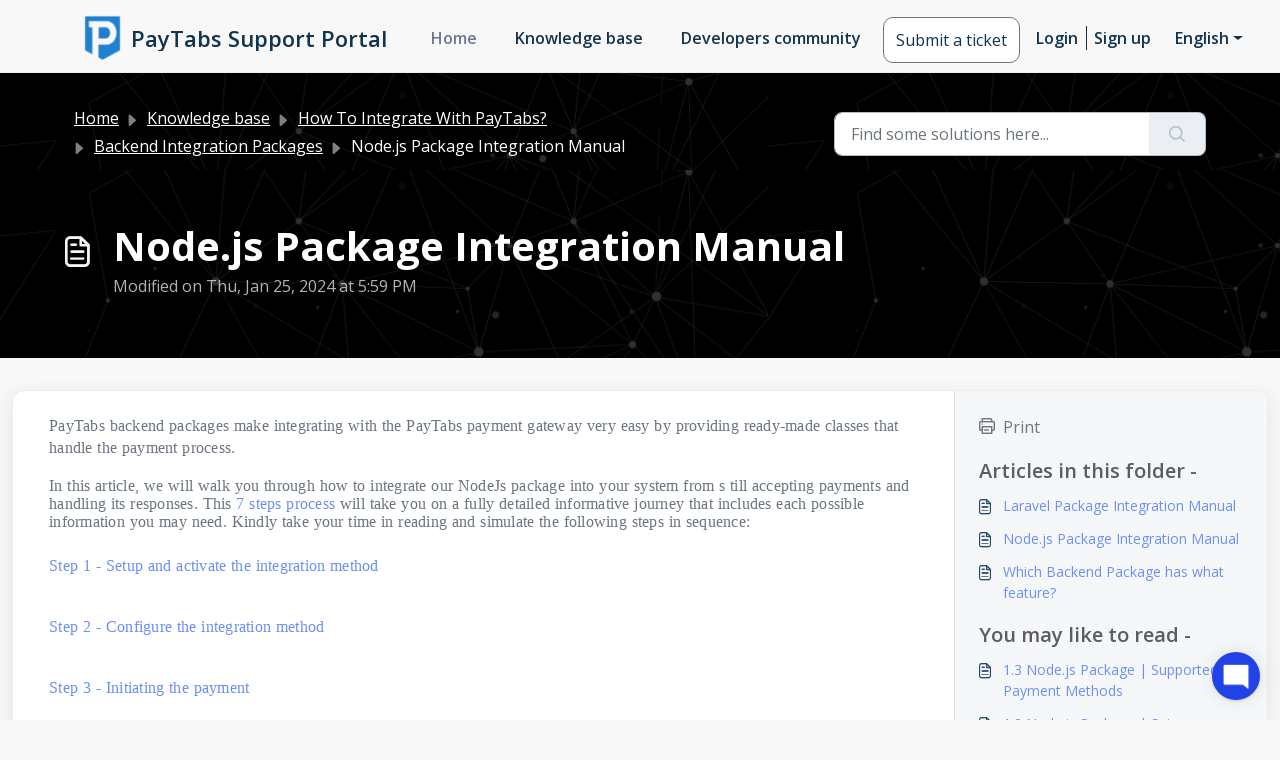

--- FILE ---
content_type: application/javascript
request_url: https://paytabs.com//hostedFiles/freshdesk/custom.js
body_size: 394
content:
function getSearchTerms() {
    const params = new URLSearchParams(window.location.search);
    const termParam = params.get('term');
    return termParam ? termParam.split('+') : [];
}


function highlightTerms(terms) {
    const regex = new RegExp(`(${terms.map(t => t.replace(/[.*+?^${}()|[\]\\]/g, '\\$&')).join('|')})`, 'gi');
    const walker = document.createTreeWalker(document.body, NodeFilter.SHOW_TEXT, null, false);

    const nodesToUpdate = [];

    while (walker.nextNode()) {
        const node = walker.currentNode;
        if (
            node.nodeValue.trim() !== '' &&
            node.parentNode &&
            !['SCRIPT', 'STYLE', 'NOSCRIPT', 'IFRAME'].includes(node.parentNode.nodeName)
        ) {
            if (regex.test(node.nodeValue)) {
                nodesToUpdate.push(node);
            }
        }
    }

    nodesToUpdate.forEach(node => {
        const span = document.createElement('span');
        span.innerHTML = node.nodeValue.replace(regex, '<span class="highlight">$1</span>');
        node.parentNode.replaceChild(span, node);
    });
}


// Run on page load
document.addEventListener('DOMContentLoaded', () => {
    const terms = getSearchTerms();
    if (terms.length > 0) {
        highlightTerms(terms);
    }
});

--- FILE ---
content_type: application/javascript
request_url: https://site.paytabs.com/hostedFiles/freshdesk/marketing.js
body_size: 287
content:
function replaceTextOnPage() {
  const elements = document.getElementsByTagName('*');

  for (let i = 0; i < elements.length; i++) {
    const element = elements[i];
    
    if(elements.tagName != 'CODE')
    for (let j = 0; j < element.childNodes.length; j++) {
      const node = element.childNodes[j];

      if (node.nodeType === 3) {
        const text = node.nodeValue;
        const replacedText = text.replaceAll(/Paytabs|Pay tabs|paylink|pay link|paytabs_pt2|run on the ground with your business/gi, function (x) {
           switch(x.toLowerCase()){              
               case "paytabs":
                 return "PayTabs";
                 break;
                 
                 case "pay tabs":
                 return "PayTabs";
                 break;
                 
                 case "paylink":
                 return "PayLink";
                 break;
                 
                 case "pay link":
                 return "PayLink";
                 break;       
                 
                 case "run on the ground with your business":
                 return "hit the ground running with your business";
                 break;
             }
          	 return x;
		});
        
        const replacedTextExceptions = replacedText.replaceAll(/Paytabs_pt2|paytabs_pt2|PayTabscom|Laravel_PayTabs|tag=PayTabs/gi, function (x) {
           switch(x.toLowerCase()){              
               case "paytabs_pt2":
                 return "paytabs_pt2";
                 break;   
               case "paytabscom":
                 return "Paytabscom";
                 break;
               case "laravel_paytabs":
                 return "Laravel_paytabs";
                 break;
               case "tag=paytabs":
                 return "tag=paytabs";
                 break;
             }
          	 return x;
		});
        if (replacedTextExceptions !== text) {
          element.replaceChild(document.createTextNode(replacedTextExceptions), node);
        }
      }
    }
  }
}
replaceTextOnPage();

--- FILE ---
content_type: application/javascript
request_url: https://site.paytabs.com/hostedFiles/freshdesk/redirectionTech.js
body_size: 5903
content:
// this function is responsible for redirecting the artilce to another url
function redirectTo3rdParty(){
    let elements = document.getElementsByTagName("address");
    for (let i = 0; i < elements.length; i++) {
        let element = elements[i];
        if (element.id == "redirect"){
            let text = element.textContent;
            console.log(text);
            //window.location.href = text;
        }
    }
}
//redirectTo3rdParty();

function redirectIfFound(){
    let domain = "https://docs.paytabs.com/";
    let enabled = true;

    let id = getCurrentArticleID();
    if (enabled){
        let path = dataFinder(id);
        if (path != false){
            window.location.href = domain+path;
        }
    }
}

function getCurrentArticleID(){
    let url = window.location.href.split('articles/')[1];
    if(typeof url == 'undefined'){
        url = window.location.href.split('folders/')[1];
    }
    let id = url.split('-')[0]
    return id;
}

function dataFinder(id){

    let data = [];


    ///////////////////////////////////////////////////////////////////////////////////////
    // <hosted_manual>

    data["60000856996"] =
        [
            "The Hosted Payment Page APIs Integration Manual",
            true,
            "PT2-API-Endpoints/Integration-Types-Manuals/Hosted-Payment-Page/HPP-Landing-Page/"
        ];

    data["60000978871"] =
        [
            "Step 1 - Hosted Payment Page APIs | Setup and activate the integration method",
            true,
            "PT2-API-Endpoints/Integration-Types-Manuals/Hosted-Payment-Page/HPP-Step-1-Setup-and-Activate-Integration-Method/HPP-Step-1-Landing"
        ];

    data["60000818134"] =
        [
            "1.1 Hosted Payment Page APIs | Get to know more about the PCI requirements",
            true,
            "PT2-API-Endpoints/Integration-Types-Manuals/Hosted-Payment-Page/HPP-Step-1-Setup-and-Activate-Integration-Method/Get%20to%20know%20more%20about%20the%20PCI%20requirements"
        ];

    data["60000818135"] = [
        "1.2 Hosted Payment Page APIs | System Requirements",
        true,
        "PT2-API-Endpoints/Integration-Types-Manuals/Hosted-Payment-Page/HPP-Step-1-Setup-and-Activate-Integration-Method/System%20Requirements"
    ];

    data["60000818136"] = [
        "1.3 Hosted Payment Page APIs | Setup, Activate and Upgrade the integration method",
        true,
        "PT2-API-Endpoints/Integration-Types-Manuals/Hosted-Payment-Page/HPP-Step-1-Setup-and-Activate-Integration-Method/Setup,%20Activate%20and%20Upgrade%20the%20integration%20method"
    ];

    data["60000805344"] = [
        "1.4 Hosted Payment Page APIs | Supported Payment Methods",
        true,
        "PT2-API-Endpoints/Integration-Types-Manuals/Hosted-Payment-Page/HPP-Supported-Features-&-Payment-Methods/HPP-Supported-Payment-Methods/HPP-Supported-Payment-Methods-Landing"
    ];

    data["60000978872"] = [
        "Step 2 - Hosted Payment Page APIs | Configure the integration method",
        true,
        "PT2-API-Endpoints/Integration-Types-Manuals/Hosted-Payment-Page/HPP-Step-2-Configure-Integration-Method/HPP-Step-2-Landing"
    ];

    data["60000978873"] = [
        "Step 3 - Hosted Payment Page APIs | Initiating the payment",
        true,
        "PT2-API-Endpoints/Integration-Types-Manuals/Hosted-Payment-Page/HPP-Step-3-Initiating-Payment/HPP-Step-3-Landing"
    ];

    data["60000805342"] = [
        "3.1 Hosted Payment Page APIs | Payment Workflow",
        true,
        "PT2-API-Endpoints/Integration-Types-Manuals/Hosted-Payment-Page/HPP-Step-3-Initiating-Payment/HPP-Payment-Workflow"
    ];

    data["60000818182"] = [
        "3.2 PT2 API Endpoints | Initiating the Payment Request",
        true,
        "PT2-API-Endpoints/Integration-Types-Manuals/Hosted-Payment-Page/HPP-Step-3-Initiating-Payment/HPP-Initiating-Payment"
    ];

    data["60000709777"] = [
        "3.2 Hosted Payment Page APIs | Initiating the payment",
        true,
        "PT2-API-Endpoints/Integration-Types-Manuals/Hosted-Payment-Page/HPP-Step-3-Initiating-Payment/HPP-Initiating-Payment"
    ];

    data["60000992876"] = [
        "3.2.1 Hosted Payment Page APIs | Initiating the payment",
        true,
        "PT2-API-Endpoints/Integration-Types-Manuals/Hosted-Payment-Page/HPP-Step-3-Initiating-Payment/HPP-Initiating-Payment"
    ];

    data["60000905805"] = [
        "3.2.2 Hosted Payment Page APIs | APMs	",
        false,
        ""
    ];

    data["60000905806"] = [
        "3.2.1.1 Hosted Payment Page APIs | APMs | Apple Pay	",
        false,
        ""
    ];

    data["60000905813"] = [
        "3.2.1.1.1 Hosted Payment Page APIs | APMs | Apple Pay payment method	",
        false,
        ""
    ];

    data["60000761055"] = [
        "3.2.1.1.2 Hosted Payment Page APIs | APMs | Apple Pay | Apple Pay Direct Payment Request",
        true,
        "PT2-API-Endpoints/Integration-Types-Manuals/Direct-Payment-Methods/applepay"
    ];

    data["60000907364"] = [
        "3.2.1.2 Hosted Payment Page APIs | APMs | kNET	",
        false,
        ""
    ];

    data["60000907367"] = [
        "3.2.1.3 Hosted Payment Page APIs | APMs | OmanNet	",
        false,
        ""
    ];

    data["60000904284"] = [
        "3.2.1.4 Hosted Payment Page APIs | APMs | ValU | ValU Direct Payment Request	",
        false,
        ""
    ];

    data["60000711434"] = [
        "PT2 API | Payment Methods | APMs | Aman | Aman Direct Payment Request",
        false,
        ""
    ];

    data["60000808895"] = [
        "3.3 Hosted Payment Page APIs | Token Based Transactions",
        true,
        "PT2-API-Endpoints/Token-Based-Transactions/Token-Based-Transactions-Landing"
    ];

    data["60000808904"] = [
        "3.3.1 Hosted Payment Page APIs | Token Based Transactions | Creating The Token",
        true,
        "PT2-API-Endpoints/Token-Based-Transactions/Token-Based-Transactions-Landing#step-one-creating-the-token"
    ];

    data["60000808906"] = [
        "3.3.2 Hosted Payment Page APIs | Token Based Transactions | Token Status Query",
        true,
        "PT2-API-Endpoints/Token-Based-Transactions/Token-Based-Transactions-Landing#get-token-status"
    ];

    data["60000808918"] = [
        "3.3.3 Hosted Payment Page APIs | Token Based Transactions | Delete/Revoke a Token",
        true,
        "PT2-API-Endpoints/Token-Based-Transactions/Token-Based-Transactions-Landing#deleterevoke-tokens"
    ];

    data["60000709842"] = [
        "3.3.4 Hosted Payment Page APIs | Token Based Transactions | Recurring Payments",
        true,
        "PT2-API-Endpoints/Token-Based-Transactions/Step-2-Using-Token/Token-Based-Transactions-Recurring"
    ];

    data["60000760963"] = [
        "3.3.5 Hosted Payment Page APIs | Token Based Transactions | Payment Page with Saved Card Token (CVV required)",
        true,
        "PT2-API-Endpoints/Token-Based-Transactions/Token-Based-Transactions-CVV-Only"
    ];

    data["60001245445"] = [
        "3.4 Hosted Payment Page APIs | Initiate Agreement Payments (Repeat Billing)",
        true,
        "PT2-API-Endpoints/Repeat-Billing/Step-2-Initiating-Agreements-Requests/Step-2-Initiating-Repeat-Billing-Request-Landing"
    ];

    data["60000978874"] = [
        "Step 4 - Hosted Payment Page APIs | Accepting the payment",
        true,
        "PT2-API-Endpoints/Integration-Types-Manuals/Hosted-Payment-Page/HPP-Step-4-Accepting-the-payment/HPP-Step-4-Landing"
    ];

    data["60000978876"] = [
        "Step 5 - Hosted Payment Page APIs | Handle the payment response",
        true,
        "PT2-API-Endpoints/Integration-Types-Manuals/Hosted-Payment-Page/HPP-Step-5-handle-the-payment-response/HPP-Step-5-Landing"
    ];

    data["60000812281"] = [
        "5.1 Hosted Payment Page APIs | Handle the Payment Response | The Return URL Response",
        true,
        "PT2-API-Endpoints/Integration-Types-Manuals/Hosted-Payment-Page/HPP-Step-5-handle-the-payment-response/return_url"
    ];

    data["60000978877"] = [
        "Step 6 - Hosted Payment Page APIs | Handle the post-payment responses (notifications)",
        true,
        "PT2-API-Endpoints/Integration-Types-Manuals/Hosted-Payment-Page/HPP-Step-6-Handle-post-payment-responses/HPP-Step-Six-Landing"
    ];

    data["60000978878"] = [
        "Step 7 - Hosted Payment Page APIs | Manage Transactions",
        true,
        "PT2-API-Endpoints/Integration-Types-Manuals/Hosted-Payment-Page/HPP-Step-7-Manage-Transactions/HPP-Step-7-Landing"
    ];

    data["60000806381"] = [
        "7.1 Hosted Payment Page APIs | Query Transaction",
        true,
        "PT2-API-Endpoints/Integration-Types-Manuals/Hosted-Payment-Page/HPP-Step-7-Manage-Transactions/HPP-Step-7-Query-Transaction"
    ];

    data["60000807019"] = [
        "7.2 Hosted Payment Page APIs | Capture Transaction",
        true,
        "PT2-API-Endpoints/Integration-Types-Manuals/Hosted-Payment-Page/HPP-Step-7-Manage-Transactions/HPP-Step-7-Capture-Transaction"
    ];

    data["60000807023"] = [
        "7.3 Hosted Payment Page APIs | Void Transaction",
        true,
        "PT2-API-Endpoints/Integration-Types-Manuals/Hosted-Payment-Page/HPP-Step-7-Manage-Transactions/HPP-Step-7-Void-Transaction"
    ];

    data["60000807026"] = [
        "7.4 Hosted Payment Page APIs | Refund Transaction",
        true,
        "PT2-API-Endpoints/Integration-Types-Manuals/Hosted-Payment-Page/HPP-Step-7-Manage-Transactions/HPP-Step-7-Refund-Transaction"
    ];
    // </hosted_manual>
    ///////////////////////////////////////////////////////////////////////////////////////

    ///////////////////////////////////////////////////////////////////////////////////////
    // <invoice_manual>
    data["60000857007"] = [
        "The Invoices APIs Integration Manual",
        true,
        "PT2-API-Endpoints/Integration-Types-Manuals/Invoices-APIs/Invoices-Landing-Page"
    ];

    data["60000978895"] = [
        "Step 1 - Invoices APIs | Setup and activate the integration method",
        true,
        "PT2-API-Endpoints/Integration-Types-Manuals/Invoices-APIs/Invoices-Step-1-Setup-and-Activate-Integration-Method/Invoices-Step-1-Landing"
    ];

    data["60000805343"] = [
        "1.1 Invoices APIs | Get to know more about the PCI requirements",
        true,
        "PT2-API-Endpoints/Integration-Types-Manuals/Invoices-APIs/Invoices-Step-1-Setup-and-Activate-Integration-Method/Get%20to%20know%20more%20about%20the%20PCI%20requirements"
    ];

    data["60000980503"] = [
        "1.2 Invoices APIs | System Requirements",
        true,
        "PT2-API-Endpoints/Integration-Types-Manuals/Invoices-APIs/Invoices-Step-1-Setup-and-Activate-Integration-Method/System%20Requirements"
    ];

    data["60000986014"] = [
        "1.3 Invoices APIs | Setup, Activate and Upgrade the integration method",
        true,
        "PT2-API-Endpoints/Integration-Types-Manuals/Invoices-APIs/Invoices-Step-1-Setup-and-Activate-Integration-Method/Setup,%20Activate%20and%20Upgrade%20the%20integration%20method"
    ];

    data["60000986011"] = [
        "1.4 Invoices APIs | Supported Payment Methods",
        true,
        "PT2-API-Endpoints/Integration-Types-Manuals/Invoices-APIs/Invoices-Supported-Features-&-Payment-Methods/Invoices-Supported-Payment-Methods/Invoices-Supported-Payment-Methods-Landing"
    ];

    data["60000978896"] = [
        "Step 2 - Invoices APIs | Configure the integration method",
        true,
        "PT2-API-Endpoints/Integration-Types-Manuals/Invoices-APIs/Invoices-Step-2-Configure-Integration-Method/Invoices-Step-2-Landing"
    ];

    data["60000978897"] = [
        "Step 3 - Invoices APIs | Initiating the payment",
        true,
        "PT2-API-Endpoints/Integration-Types-Manuals/Invoices-APIs/Invoices-Step-3-Initiating-Payment/Invoices-Step-3-Landing"
    ];

    data["60000818164"] = [
        "3.1 Invoices APIs | Payment Workflow",
        true,
        "PT2-API-Endpoints/Integration-Types-Manuals/Invoices-APIs/Invoices-Step-3-Initiating-Payment/Invoices-Payment-Workflow"
    ];

    data["60000710956"] = [
        "3.2 Invoices APIs | Initiating the Payment Request",
        true,
        "PT2-API-Endpoints/Integration-Types-Manuals/Invoices-APIs/Invoices-Step-3-Initiating-Payment/Invoices-Initiating-Payment"
    ];

    data["60000929702"] = [
        "3.2.1 Invoices APIs | Initiating/Creating the Invoice Payment Request (via Invoice Endpoint)",
        true,
        "PT2-API-Endpoints/Integration-Types-Manuals/Invoices-APIs/Invoices-Step-3-Initiating-Payment/Invoices-Initiating-Payment#initiating-an-invoice-via-invoice-endpoint"
    ];

    data["60000929703"] = [
        "3.2.2 Invoices APIs | Initiating/Creating the Invoice Payment Request (via Payment Endpoint)",
        true,
        "PT2-API-Endpoints/Integration-Types-Manuals/Invoices-APIs/Invoices-Step-3-Initiating-Payment/Invoices-Initiating-Payment#initiating-an-invoice-via-payment-endpoint"
    ];

    data["60000902481"] = [
        "3.2.3 Invoices APIs | Initiating the Payment Request | Download Invoice PDF",
        true,
        "PT2-API-Endpoints/Integration-Types-Manuals/Invoices-APIs/Invoices-Step-7-Manage-Transactions/Invoices-Step-7-Downloading-Invoice"
    ];

    data["60000806343"] = [
        "3.2.4 Invoices APIs | Initiating the Payment Request | Send Invoice via SMS",
        false,
        ""
    ];

    data["60000992812"] = [
        "3.2.5 Invoices APIs | Initiating the Payment Request | Send Invoice via Email",
        false,
        ""
    ];

    data["60000992870"] = [
        "3.2.6 Invoices APIs | User defined parameters",
        false,
        ""
    ];

    data["60000980506"] = [
        "3.3 Invoices APIs | Token Based Transactions",
        true,
        "PT2-API-Endpoints/Token-Based-Transactions/Token-Based-Transactions-Landing"
    ];

    data["60000980509"] = [
        "3.3.1 Invoices APIs | Token Based Transactions | Creating The Token",
        true,
        "PT2-API-Endpoints/Token-Based-Transactions/Token-Based-Transactions-Landing#step-one-creating-the-token"
    ];

    data["60000980512"] = [
        "3.3.2 Invoices APIs | Token Based Transactions | Token Status Query",
        true,
        "PT2-API-Endpoints/Token-Based-Transactions/Token-Based-Transactions-Landing#get-token-status"
    ];

    data["60000980515"] = [
        "3.3.3 Invoices APIs | Token Based Transactions | Delete/Revoke a Token",
        true,
        "PT2-API-Endpoints/Token-Based-Transactions/Token-Based-Transactions-Landing#deleterevoke-tokens"
    ];

    data["60000980518"] = [
        "3.3.4 Invoices APIs | Token Based Transactions | Recurring Payments",
        true,
        "PT2-API-Endpoints/Token-Based-Transactions/Token-Based-Transactions-Recurring"
    ];

    data["60000980521"] = [
        "3.3.5 Invoices APIs | Token Based Transactions | Payment Page with Saved Card Token (CVV required)",
        true,
        "PT2-API-Endpoints/Token-Based-Transactions/Token-Based-Transactions-CVV-Only"
    ];

    data["60000978898"] = [
        "Step 4 - Invoices APIs | Accepting the payment",
        true,
        "PT2-API-Endpoints/Integration-Types-Manuals/Invoices-APIs/Invoices-Step-4-Accepting-the-payment/Invoices-Step-4-Landing"
    ];

    data["60000978899"] = [
        "Step 5 - Invoices APIs | Handle the payment response",
        true,
        "PT2-API-Endpoints/Integration-Types-Manuals/Invoices-APIs/Invoices-Step-5-handle-the-payment-response/Inovices-Step-5-Landing"
    ];

    data["60000978900"] = [
        "Step 6 - Invoices APIs | Handle the post-payment responses (notifications)",
        true,
        "PT2-API-Endpoints/Integration-Types-Manuals/Invoices-APIs/Invoices-Step-6-Handle-post-payment-responses/Invoices-Step-6-Landing"
    ];

    data["60000978901"] = [
        "Step 7 - Invoices APIs | Manage Transactions",
        true,
        "PT2-API-Endpoints/Integration-Types-Manuals/Invoices-APIs/Invoices-Step-7-Manage-Transactions/Invoices-Step-7-Landing"
    ];

    data["60000980524"] = [
        "7.1 Invoices APIs | Query Transaction",
        true,
        "PT2-API-Endpoints/Integration-Types-Manuals/Invoices-APIs/Invoices-Step-7-Manage-Transactions/Invoices-Step-7-Query-Transaction"
    ];

    data["60000980527"] = [
        "7.2 Invoices APIs | Capture Transaction",
        true,
        "PT2-API-Endpoints/Integration-Types-Manuals/Invoices-APIs/Invoices-Step-7-Manage-Transactions/Invoices-Step-7-Capture-Transaction"
    ];

    data["60000980529"] = [
        "7.3 Invoices APIs | Void Transaction",
        true,
        "PT2-API-Endpoints/Integration-Types-Manuals/Invoices-APIs/Invoices-Step-7-Manage-Transactions/Invoices-Step-7-Void-Transaction"
    ];

    data["60000980531"] = [
        "7.4 Invoices APIs | Refund Transaction",
        true,
        "PT2-API-Endpoints/Integration-Types-Manuals/Invoices-APIs/Invoices-Step-7-Manage-Transactions/Invoices-Step-7-Refund-Transaction"
    ];

    data["60000806320"] = [
        "7.5 Invoices APIs | Query Invoice Status",
        true,
        "PT2-API-Endpoints/Integration-Types-Manuals/Invoices-APIs/Invoices-Step-7-Manage-Transactions/Invoices-Step-7-Invoice-status"
    ];

    data["60000806326"] = [
        "7.6 Invoices APIs | Cancel Invoice",
        true,
        "PT2-API-Endpoints/Integration-Types-Manuals/Invoices-APIs/Invoices-Step-7-Manage-Transactions/Invoices-Step-7-Cancel-Invoice"
    ];
    // </invoice_manual>
    ///////////////////////////////////////////////////////////////////////////////////////

    ///////////////////////////////////////////////////////////////////////////////////////
    // <managed_manual>

    data["60000857000"] =
        [
            "The Managed Form APIs Integration Manual",
            true,
            "PT2-API-Endpoints/Integration-Types-Manuals/Managed-Form/Managed-Form-Landing-Page"
        ];

    data["60000978879"] =
        [
            "Step 1 - Managed Form APIs | Setup and activate the integration method",
            true,
            "PT2-API-Endpoints/Integration-Types-Manuals/Managed-Form/Managed-Form-Step-1-Setup-and-Activate-Integration-Method/Managed-Form-Step-One-Landing"
        ];

    data["60000808901"] =
        [
            "1.1 Managed Form APIs |  Get to know more about the PCI requirements",
            true,
            "PT2-API-Endpoints/Integration-Types-Manuals/Managed-Form/Managed-Form-Step-1-Setup-and-Activate-Integration-Method/Get%20to%20know%20more%20about%20the%20PCI%20requirements"
        ];

    data["60000980501"] =
        [
            "1.2 Managed Form APIs | System Requirements",
            true,
            "PT2-API-Endpoints/Integration-Types-Manuals/Managed-Form/Managed-Form-Step-1-Setup-and-Activate-Integration-Method/System%20Requirements"
        ];

    data["60000818158"] =
        [
            "1.3 Managed Form APIs | Setup, Activate and Upgrade the integration method",
            true,
            "PT2-API-Endpoints/Integration-Types-Manuals/Managed-Form/Managed-Form-Step-1-Setup-and-Activate-Integration-Method/Setup,%20Activate%20and%20Upgrade%20the%20integration%20method"
        ];

    data["60000986012"] =
        [
            "1.4 Managed Form APIs | Supported Payment Methods",
            true,
            "PT2-API-Endpoints/Integration-Types-Manuals/Managed-Form/Managed-Form-Step-1-Setup-and-Activate-Integration-Method/Setup,%20Activate%20and%20Upgrade%20the%20integration%20method"
        ];

    data["60000978880"] =
        [
            "Step 2 - Managed Form APIs | Configure the integration method",
            true,
            "PT2-API-Endpoints/Integration-Types-Manuals/Managed-Form/Managed-Form-Step-3-Initiating-Payment/Managed-Form-Step-Three-Initiating-Payment-Landing"
        ];

    data["60000978882"] =
        [
            "Step 3 - Managed Form APIs | Initiating the payment",
            true,
            "PT2-API-Endpoints/Integration-Types-Manuals/Managed-Form/Managed-Form-Step-3-Initiating-Payment/Managed-Form-Payment-Workflow"
        ];

    data["60000808898"] =
        [
            "3.1 Managed Form APIs | Payment Workflow",
            true,
            "PT2-API-Endpoints/Integration-Types-Manuals/Managed-Form/Managed-Form-Step-3-Initiating-Payment/Managed-Form-Initiating-Payment"
        ];

    data["60000709778"] =
        [
            "3.2 Managed Form APIs | Initiating the Payment Request",
            true,
            "PT2-API-Endpoints/Integration-Types-Manuals/Managed-Form/Managed-Form-Step-3-Initiating-Payment/Managed-Form-Initiating-Payment"
        ];

    data["60000809550"] =
        [
            "3.2.1 Managed Form APIs | Initiating the Payment Request | Frontend Side",
            true,
            "PT2-API-Endpoints/Integration-Types-Manuals/Managed-Form/Managed-Form-Step-3-Initiating-Payment/Managed-Form-Initiating-Payment"
        ];

    data["60000808913"] =
        [
            "3.2.2 Managed Form APIs | Initiating the Payment Request | Backend Side",
            true,
            "PT2-API-Endpoints/Integration-Types-Manuals/Managed-Form/Managed-Form-Step-3-Initiating-Payment/Managed-Form-Initiating-Payment"
        ];

    data["60000980504"] =
        [
            "3.3 Managed Form APIs | Token Based Transactions",
            true,
            "PT2-API-Endpoints/Token-Based-Transactions/Token-Based-Transactions-Landing"
        ];

    data["60000980507"] =
        [
            "3.3.1 Managed Form APIs | Token Based Transactions | Creating The Token",
            true,
            "PT2-API-Endpoints/Token-Based-Transactions/Step-1-Creating-Token/Step-1-Create-Token-Landing"
        ];

    data["60000980510"] =
        [
            "3.3.2 Managed Form APIs | Token Based Transactions | Token Status Query",
            true,
            "PT2-API-Endpoints/Token-Based-Transactions/Step-3-Managing-Token/Token-Based-Transactions-Get-Status"
        ];

    data["60000980513"] =
        [
            "3.3.3 Managed Form APIs | Token Based Transactions | Delete/Revoke a Token",
            true,
            "PT2-API-Endpoints/Token-Based-Transactions/Step-3-Managing-Token/Token-Based-Transactions-Delete-Token"
        ];

    data["60000980516"] =
        [
            "3.3.4 Managed Form APIs | Token Based Transactions | Recurring Payments",
            true,
            "PT2-API-Endpoints/Token-Based-Transactions/Step-2-Using-Token/Token-Based-Transactions-Recurring"
        ];

    data["60000980519"] =
        [
            "3.3.5 Managed Form APIs | Token Based Transactions | Payment Page with Saved Card Token (CVV required)",
            true,
            "PT2-API-Endpoints/Token-Based-Transactions/Step-2-Using-Token/Token-Based-Transactions-CVV-Only"
        ];

    data["60000978883"] =
        [
            "Step 4 - Managed Form APIs | Accepting the payment",
            true,
            "PT2-API-Endpoints/Integration-Types-Manuals/Managed-Form/Managed-Form-Step-4-Accepting-the-payment/Managed-Form-Step-Four-Landing"
        ];

    data["60000978884"] =
        [
            "Step 5 - Managed Form APIs | Handle the payment response",
            true,
            "PT2-API-Endpoints/Integration-Types-Manuals/Managed-Form/Managed-Form-Step-5-handle-the-payment-response/Managed-Form-Step-5-Landing"
        ];

    data["60000978885"] =
        [
            "Step 6 - Managed Form APIs | Handle the post-payment responses (notifications)",
            true,
            "PT2-API-Endpoints/Integration-Types-Manuals/Managed-Form/Managed-Form-Step-6-Handle-post-payment-responses/Managed-Form-Step-Six-Landing"
        ];

    data["60000978886"] =
        [
            "Step 7 - Managed Form APIs | Manage Transactions",
            true,
            "PT2-API-Endpoints/Integration-Types-Manuals/Managed-Form/Managed-Form-Step-7-Manage-Transactions/Managed-Form-Step-7-Landing"
        ];

    data["60000980522"] =
        [
            "7.1 Managed Form APIs | Query Transaction",
            true,
            "PT2-API-Endpoints/Integration-Types-Manuals/Managed-Form/Managed-Form-Step-7-Manage-Transactions/Managed-Form-Step-7-Query-Transaction"
        ];

    data["60000980525"] =
        [
            "7.2 Managed Form APIs | Capture Transaction",
            true,
            "PT2-API-Endpoints/Integration-Types-Manuals/Managed-Form/Managed-Form-Step-7-Manage-Transactions/Managed-Form-Step-7-Capture-Transaction"
        ];

    data["60000980530"] =
        [
            "7.3 Managed Form APIs | Void Transaction",
            true,
            "PT2-API-Endpoints/Integration-Types-Manuals/Managed-Form/Managed-Form-Step-7-Manage-Transactions/Managed-Form-Step-7-Void-Transaction"
        ];

    data["60000980533"] =
        [
            "7.4 Managed Form APIs | Refund Transaction",
            true,
            "PT2-API-Endpoints/Integration-Types-Manuals/Managed-Form/Managed-Form-Step-7-Manage-Transactions/Managed-Form-Step-7-Refund-Transaction"
        ];


    // </managed_manual>
    ///////////////////////////////////////////////////////////////////////////////////////

    ///////////////////////////////////////////////////////////////////////////////////////
    // <own_manual>


    data["60000856999"] = [
        "The  Own Form APIs Integration Manual",
        true,
        "PT2-API-Endpoints/Integration-Types-Manuals/Own-Form/Own-Form-Landing-Page"
    ];

    data["60000978888"] = [
        "Step 1 - Own Form APIs | Setup and activate the integration method",
        true,
        "PT2-API-Endpoints/Integration-Types-Manuals/Own-Form/Own-Form-Step-1-Setup-and-Activate-Integration-Method/Own-Form-Step-One-Landing"
    ];

    data["60000808897"] = [
        "1.1 Own Form APIs | PCI Requirements",
        true,
        "PT2-API-Endpoints/Integration-Types-Manuals/Own-Form/Own-Form-Step-1-Setup-and-Activate-Integration-Method/Get%20to%20know%20more%20about%20the%20PCI%20requirements"
    ];

    data["60000980502"] = [
        "1.2 Own Form APIs | System Requirements",
        true,
        "PT2-API-Endpoints/Integration-Types-Manuals/Own-Form/Own-Form-Step-1-Setup-and-Activate-Integration-Method/System%20Requirements"
    ];

    data["60000818160"] = [
        "1.3 Own Form APIs | Setup, Activate and Upgrade the integration method",
        true,
        "PT2-API-Endpoints/Integration-Types-Manuals/Own-Form/Own-Form-Step-1-Setup-and-Activate-Integration-Method/Setup,%20Activate%20and%20Upgrade%20the%20integration%20method"
    ];

    data["60000986013"] = [
        "1.4 Own Form APIs | Supported Payment Methods",
        true,
        "PT2-API-Endpoints/Integration-Types-Manuals/Own-Form/Own-Form-Supported-Features-&-Payment-Methods/Own-Form-Supported-Payment-Methods/Own-Form-Supported-Payment-Methods-Landing"
    ];

    data["60000978889"] = [
        "Step 2 - Own Form APIs | Configure the integration method",
        true,
        "PT2-API-Endpoints/Integration-Types-Manuals/Own-Form/Own-Form-Step-2-Configure-Integration-Method/Own-Form-Step-Two-Landing"
    ];

    data["60000978890"] = [
        "Step 3 - Own Form APIs | Initiating the payment",
        true,
        "PT2-API-Endpoints/Integration-Types-Manuals/Own-Form/Own-Form-Step-3-Initiating-Payment/Own-Form-Step-Three-Initiating-Payment-Landing"
    ];

    data["60000808896"] = [
        "3.1 Own Form APIs | Payment Workflow",
        true,
        "PT2-API-Endpoints/Integration-Types-Manuals/Own-Form/Own-Form-Step-3-Initiating-Payment/Own-Form-Payment-Workflow"
    ];

    data["60000709780"] = [
        "3.2 Own Form | Initiating the Payment Request",
        true,
        "PT2-API-Endpoints/Integration-Types-Manuals/Own-Form/Own-Form-Step-3-Initiating-Payment/Own-Form-Initiating-Payment"
    ];

    data["60000980505"] = [
        "3.3 Own Form APIs | Token Based Transactions",
        true,
        "PT2-API-Endpoints/Token-Based-Transactions/Token-Based-Transactions-Landing"
    ];

    data["60000980508"] = [
        "3.3.1 Own Form APIs | Token Based Transactions | Creating The Token",
        true,
        "PT2-API-Endpoints/Token-Based-Transactions/Step-1-Creating-Token/Step-1-Create-Token-Landing"
    ];

    data["60000980511"] = [
        "3.3.2 Own Form APIs | Token Based Transactions | Token Status Query",
        true,
        "PT2-API-Endpoints/Token-Based-Transactions/Step-3-Managing-Token/Token-Based-Transactions-Get-Status"
    ];

    data["60000980514"] = [
        "3.3.3 Own Form APIs | Token Based Transactions | Delete/Revoke a Token",
        true,
        "PT2-API-Endpoints/Token-Based-Transactions/Step-3-Managing-Token/Token-Based-Transactions-Delete-Token"
    ];

    data["60000980517"] = [
        "3.3.4 Own Form APIs | Token Based Transactions | Recurring Payments",
        true,
        "PT2-API-Endpoints/Token-Based-Transactions/Step-2-Using-Token/Token-Based-Transactions-Recurring"
    ];

    data["60000980520"] = [
        "3.3.5 Own Form APIs | Token Based Transactions | Payment Page with Saved Card Token (CVV required)",
        true,
        "PT2-API-Endpoints/Token-Based-Transactions/Step-2-Using-Token/Token-Based-Transactions-CVV-Only"
    ];

    data["60000978891"] = [
        "Step 4 - Own Form APIs | Accepting the payment",
        true,
        "PT2-API-Endpoints/Integration-Types-Manuals/Own-Form/Own-Form-Step-4-Accepting-the-payment/Own-Form-Step-4-Landing"
    ];

    data["60000978892"] = [
        "Step 5 - Own Form APIs | Handle the payment response",
        true,
        "PT2-API-Endpoints/Integration-Types-Manuals/Own-Form/Own-Form-Step-5-handle-the-payment-response/Own-Form-Step-5-Landing"
    ];

    data["60000978893"] = [
        "Step 6 - Own Form APIs | Handle the post-payment responses (notifications)",
        true,
        "PT2-API-Endpoints/Integration-Types-Manuals/Own-Form/Own-Form-Step-6-Handle-post-payment-responses/Own-Form-Step-Six-Landing"
    ];

    data["60000978894"] = [
        "Step 7 - Own Form APIs | Manage Transactions",
        true,
        "PT2-API-Endpoints/Integration-Types-Manuals/Own-Form/Own-Form-Step-7-Manage-Transactions/Own-Form-Step-7-Landing"
    ];

    data["60000980523"] = [
        "7.1 Own Form APIs | Query Transaction",
        true,
        "PT2-API-Endpoints/Integration-Types-Manuals/Own-Form/Own-Form-Step-7-Manage-Transactions/Own-Form-Step-7-Query-Transaction"
    ];

    data["60000980526"] = [
        "7.2 Own Form APIs | Capture Transaction",
        true,
        "PT2-API-Endpoints/Integration-Types-Manuals/Own-Form/Own-Form-Step-7-Manage-Transactions/Own-Form-Step-7-Capture-Transaction"
    ];

    data["60000980528"] = [
        "7.3 Own Form APIs | Void Transaction",
        true,
        "PT2-API-Endpoints/Integration-Types-Manuals/Own-Form/Own-Form-Step-7-Manage-Transactions/Own-Form-Step-7-Void-Transaction"
    ];

    data["60000980532"] = [
        "7.4 Own Form APIs | Refund Transaction",
        true,
        "PT2-API-Endpoints/Integration-Types-Manuals/Own-Form/Own-Form-Step-7-Manage-Transactions/Own-Form-Step-7-Refund-Transaction"
    ];

    // </own_manual>
    ///////////////////////////////////////////////////////////////////////////////////////

    ///////////////////////////////////////////////////////////////////////////////////////
    // <parameters>

    data["60000492856"] = [
        "PT2 API Endpoints | Request Parameters",
        true,
        "PT2-API-Endpoints/Integration-Types-Manuals/Request-Response-Parameters/"
    ];

    data["60000492863"] = [
        "PT2 API Endpoints | Request Parameters",
        true,
        "PT2-API-Endpoints/Integration-Types-Manuals/Request-Response-Parameters/"
    ];

    data["60000719196"] = [
        "Request/Response Payload's Parameters Walkthrough",
        true,
        "PT2-API-Endpoints/Integration-Types-Manuals/Request-Response-Parameters"
    ];

    data["60000818149"] = [
        "Request/Response Parameters | Profile ID (profile_id)",
        true,
        "PT2-API-Endpoints/Integration-Types-Manuals/Request-Response-Parameters/Request-Response-Profile-Id"
    ];

    data["60000711286"] = [
        "Request Parameters | The Donation Mode (donation_mode | cart_min | cart_max)",
        true,
        "PT2-API-Endpoints/Integration-Types-Manuals/Request-Response-Parameters/Request-Response-Donation"
    ];

    data["60000818151"] = [
        "Request/Response Parameters  | Transaction Class (tran_class)",
        true,
        "PT2-API-Endpoints/Integration-Types-Manuals/Request-Response-Parameters/Request-Response-transaction-class"
    ];

    data["60000818150"] = [
        "Request/Response Parameters  | Transaction Type (tran_type)",
        true,
        "PT2-API-Endpoints/Integration-Types-Manuals/Request-Response-Parameters/Request-Response-transaction-type"
    ];

    data["60000818152"] = [
        "Request/Response Parameters  | Cart ID (cart_id)",
        true,
        "PT2-API-Endpoints/Integration-Types-Manuals/Request-Response-Parameters/Request-Response-cart-ID"
    ];

    data["60000818153"] = [
        "Request/Response Parameters  | Cart Description (cart_description)",
        true,
        "PT2-API-Endpoints/Integration-Types-Manuals/Request-Response-Parameters/Request-Response-cart-description"
    ];

    data["60000818155"] = [
        "Request/Response Parameters | Cart Currency (cart_currency)",
        true,
        "PT2-API-Endpoints/Integration-Types-Manuals/Request-Response-Parameters/Request-Response-cart-currency"
    ];

    data["60000818154"] = [
        "Request/Response Parameters  | Cart Amount (cart_amount)",
        true,
        "PT2-API-Endpoints/Integration-Types-Manuals/Request-Response-Parameters/Request-Response-cart-amount"
    ];

    data["60000803920"] = [
        "Request Parameters | The Framed Mode (framed | framed_return_top | framed_return_parent | framed_message_target)",
        true,
        "PT2-API-Endpoints/Integration-Types-Manuals/Request-Response-Parameters/Request-Response-Framed"
    ];

    data["60000803996"] = [
        "Request Parameters | Card Filter (card_filter | card_filter_title)",
        true,
        "PT2-API-Endpoints/Integration-Types-Manuals/Request-Response-Parameters/Request-Response-Card-Filter"
    ];

    data["60000803084"] = [
        "Request Parameters | Payment Page Language (paypage_lang)	",
        false,
        ""
    ];

    data["60000804675"] = [
        "Request Parameters | Theme Select (config_id)",
        true,
        "PT2-API-Endpoints/Integration-Types-Manuals/Request-Response-Parameters/Request-Response-Config_Id"
    ];

    data["60000805455"] = [
        "Request Parameters | Payment Methods (payment_methods)",
        true,
        "PT2-API-Endpoints/Integration-Types-Manuals/Request-Response-Parameters/Request-Parameter-Payment-Methods"
    ];

    data["60000805345"] = [
        "Request/Response Parameters | Customer Details (customer_details)",
        true,
        "PT2-API-Endpoints/Integration-Types-Manuals/Request-Response-Parameters/Request-Response-Customer-Details"
    ];

    data["60000805346"] = [
        "Request/Response Parameters | Shipping Details (shipping_details)",
        true,
        "PT2-API-Endpoints/Integration-Types-Manuals/Request-Response-Parameters/Request-Response-Shipping-Details"
    ];

    data["60000709843"] = [
        "Request Parameters | Card Discounts (card_discounts)",
        true,
        "PT2-API-Endpoints/Integration-Types-Manuals/Request-Response-Parameters/Request-Response-Card-Discount"
    ];

    data["60000803800"] = [
        "Request/Response Parameters  | The Return URL (return)",
        true,
        "PT2-API-Endpoints/Integration-Types-Manuals/Request-Response-Parameters/Request-Response-Return"
    ];

    data["60000805347"] = [
        "Request Parameters | Hide Shipping (hide_shipping)",
        true,
        "PT2-API-Endpoints/Integration-Types-Manuals/Request-Response-Parameters/Request-Response-hide-shipping"
    ];

    data["60000709844"] = [
        "Request Parameters | Pre-Defiend/Custom User Parameters (user_defined)",
        true,
        "PT2-API-Endpoints/Integration-Types-Manuals/Request-Response-Parameters/Request-Response-User-Defined"
    ];

    data["60000805341"] = [
        "Request/Response Parameters | The Callback URL (callback)",
        true,
        "PT2-API-Endpoints/Integration-Types-Manuals/Request-Response-Parameters/Request-Response-Callback"
    ];

    data["60000818169"] = [
        "Request Parameters  | invoice (invoice)",
        true,
        "PT2-API-Endpoints/Integration-Types-Manuals/Request-Response-Parameters/Request-Response-Invoice"
    ];

    data["60000818170"] = [
        "Request Parameters | Card Details (card_details)",
        true,
        "PT2-API-Endpoints/Integration-Types-Manuals/Request-Response-Parameters/Request-Parameter-Card-Details"
    ];

    data["60000818174"] = [
        "Request Parameters  | Tokenization (tokenise)",
        true,
        "PT2-API-Endpoints/Integration-Types-Manuals/Request-Response-Parameters/Request-Response-Tokenise"
    ];

    data["60000818176"] = [
        "Request Parameters  | Token (token)",
        true,
        "PT2-API-Endpoints/Integration-Types-Manuals/Request-Response-Parameters/Request-Response-Tokenise"
    ];

    data["60000818178"] = [
        "Request Parameters  | Payment Token (payment_token)",
        false,
        ""
    ];

    data["60000823437"] = [
        "Request Parameters | Show Save this card (show_save_card)",
        false,
        ""
    ];

    data["60000893901"] = [
        "Request Parameters | The Framed Mode (framed_message_target)",
        true,
        "PT2-API-Endpoints/Integration-Types-Manuals/Request-Response-Parameters/Request-Response-Framed"
    ];

    data["60000904278"] = [
        "Request/Response Parameters | Customer Reference  (customer_ref)",
        false,
        ""
    ];

    data["60000955938"] = [
        "Request Parameters | Alternative Currency (alt_currency)",
        true,
        "PT2-API-Endpoints/Integration-Types-Manuals/Request-Response-Parameters/Request-Response-alt-currency"
    ];

    data["60000815784"] = [
        "Request/Response Parameters | Transaction Reference (tran_ref)",
        true,
        "PT2-API-Endpoints/Integration-Types-Manuals/Request-Response-Parameters/Request-Response-Parameter-Tran-Ref"
    ];

    data["60000812308"] = [
        "Return Response Parameters| Acquirer Message (acquirerMessage)",
        true,
        "PT2-API-Endpoints/Integration-Types-Manuals/Request-Response-Parameters/Return-Response-Parameter-acquirerMessage"
    ];

    data["60000812322"] = [
        "Return Response Parameters | Acquirer Retrieval Reference Number (acquirerRRN)",
        true,
        "PT2-API-Endpoints/Integration-Types-Manuals/Request-Response-Parameters/Return-Response-Parameter-acquirerRRN"
    ];

    data["60000812323"] = [
        "Return Response Parameters | Cart ID (cartId)",
        false,
        ""
    ];

    data["60000812324"] = [
        "Return Response Parameters | Customer Email (customerEmail)",
        false,
        ""
    ];

    data["60000812325"] = [
        "Return Response Parameters | Response Code (respCode)",
        false,
        ""
    ];

    data["60000812326"] = [
        "Return Response Parameters | Response Message (respMessage)",
        true,
        "PT2-API-Endpoints/Integration-Types-Manuals/Request-Response-Parameters/Request-Response-Resp-Message"
    ];

    data["60000812327"] = [
        "Return Response Parameters | Response Status (respStatus)",
        false,
        ""
    ];

    data["60000812328"] = [
        "Return Response Parameters | Signature (signature)",
        false,
        ""
    ];

    data["60000812329"] = [
        "Return Response Parameters | Card Token (token)",
        true,
        "PT2-API-Endpoints/Integration-Types-Manuals/Request-Response-Parameters/Request-Response-Tokenise"
    ];

    data["60000812330"] = [
        "Return Page Response | Transaction Reference (tranRef)",
        false,
        ""
    ];

    data["60000815795"] = [
        "Response Parameters | Transaction Currency (tran_currency)",
        false,
        ""
    ];

    data["60000815794"] = [
        "Response Parameters | Transaction Total (tran_total)",
        false,
        ""
    ];

    data["60000815793"] = [
        "Response Parameters | Payment Result (payment_result)",
        false,
        ""
    ];

    data["60000815792"] = [
        "Response Parameters | Payment Information (payment_info)",
        false,
        ""
    ];

    data["60000815845"] = [
        "Response Parameters | valU (valU)",
        false,
        ""
    ];

    data["60000815846"] = [
        "Response Parameters | Token (token)",
        false,
        ""
    ];

    data["60000815791"] = [
        "Response Parameters | serviceId",
        false,
        ""
    ];

    data["60000815789"] = [
        "Response Parameters | merchantId",
        false,
        ""
    ];

    data["60000815788"] = [
        "Response Parameters | trace (trace)",
        false,
        ""
    ];

    // </parameters>
    ///////////////////////////////////////////////////////////////////////////////////////

    ///////////////////////////////////////////////////////////////////////////////////////
    // <Laravel>

    data["60000814942"] = [
        "The Laravel Package Integration Manual",
        true,
        "Backend-Web-Packages/Laravel/"
    ];

    data["60000814942"] = [
        "Which Backend Package has what feature?",
        true,
        "Backend-Web-Packages/"
    ];

    data["60000710700"] = [
        "Laravel Package Integration Manual",
        true,
        "Backend-Web-Packages/Laravel/"
    ];

    data["60000483919"] = [
        "Backend Integration Packages | Laravel",
        true,
        "Backend-Web-Packages/Laravel/"
    ];

    data["60000777987"] = [
        "Step 1 - Laravel Package | Setup and activate the integration method",
        true,
        "Backend-Web-Packages/Laravel/laravel-Step-1-Setup-and-Activate-Integration-Method/"
    ];

    data["60000777988"] = [
        "1.1 Laravel Package | System Requirements",
        true,
        "Backend-Web-Packages/Laravel/laravel-Step-1-Setup-and-Activate-Integration-Method/system-requirements"
    ];

    data["60000777989"] = [
        "1.2 Laravel Package | Setup, Activate and Upgrade the integration method",
        true,
        "Backend-Web-Packages/Laravel/laravel-Step-1-Setup-and-Activate-Integration-Method/Laravel-Setup-Activate-and-Upgrade-the-integration-method/"
    ];

    data["60000777992"] = [
        "1.2.1 Laravel Package | Setup and Activate the integration method",
        true,
        "Backend-Web-Packages/Laravel/laravel-Step-1-Setup-and-Activate-Integration-Method/Laravel-Setup-Activate-and-Upgrade-the-integration-method/Install-and-activate"
    ];
    
    data["60000778088"] = [
        "1.2.2 Laravel Package | Upgrade the integration method",
        true,
        "Backend-Web-Packages/Laravel/laravel-Step-1-Setup-and-Activate-Integration-Method/Laravel-Setup-Activate-and-Upgrade-the-integration-method/Upgrade-the-package"
    ];

    data["60000778091"] = [
        "1.2.3 Laravel Package | Uninstall the integration method",
        true,
        "Backend-Web-Packages/Laravel/laravel-Step-1-Setup-and-Activate-Integration-Method/Laravel-Setup-Activate-and-Upgrade-the-integration-method/Uninstall-the-package"
    ];

    data["60000778118"] = [
        "1.3 Laravel Package | Supported Payment Methods",
        true,
        "Backend-Web-Packages/Laravel/laravel-Step-1-Setup-and-Activate-Integration-Method/supported-payment-methods"
    ];

    data["60000778144"] = [
        "Step 2 - Laravel Package | Configure the integration method",
        true,
        "Backend-Web-Packages/Laravel/Configure-the-integration-method"
    ];

    data["60000778145"] = [
        "Step 3 - Laravel Package | Initiating the payment",
        true,
        "Backend-Web-Packages/Laravel/Laravel-Step-3-Initiating-the-payment/"
    ];

    data["60000782600"] = [
        "3.1 Laravel Package | Manage the Payment methods",
        true,
        "Backend-Web-Packages/Laravel/Laravel-Step-3-Initiating-the-payment/Initiating-The-Payment/manage-the-payment-methods-sendpaymentcode"
    ];

    data["60000782601"] = [
        "3.2 Laravel Package | Manage the Transaction Type",
        true,
        "Backend-Web-Packages/Laravel/Laravel-Step-3-Initiating-the-payment/Initiating-The-Payment/manage-the-transaction-type-sendtransaction"
    ];

    data["60000782602"] = [
        "3.3 Laravel Package | Manage the Cart Details",
        true,
        "Backend-Web-Packages/Laravel/Laravel-Step-3-Initiating-the-payment/Initiating-The-Payment/manage-the-cart-details-sendcart"
    ];


    data["60000782603"] = [
        "3.4 Laravel Package | Manage Shipping and Billing Details",
        true,
        "Backend-Web-Packages/Laravel/Laravel-Step-3-Initiating-the-payment/Initiating-The-Payment/manage-shipping-and-billing-details"
    ];

    data["60000782605"] = [
        "3.5 Laravel Package | Hide the Shipping Details",
        true,
        "Backend-Web-Packages/Laravel/Laravel-Step-3-Initiating-the-payment/Initiating-The-Payment/hide-the-shipping-details-sendhideshipping"
    ];

    data["60000782606"] = [
        "3.6 Laravel Package | Manage the Return and Callback URLs",
        true,
        "Backend-Web-Packages/Laravel/Laravel-Step-3-Initiating-the-payment/Initiating-The-Payment/manage-the-return-and-callback-urls-sendurls"
    ];

    data["60000782607"] = [
        "3.7 Laravel Package | Manage the Payment Page Display Language",
        true,
        "Backend-Web-Packages/Laravel/Laravel-Step-3-Initiating-the-payment/Initiating-The-Payment/manage-the-payment-page-display-language-sendlanguage"
    ];

    data["60000782608"] = [
        "3.8 Laravel Package | Initiate an iFramed/Embedded Payment Page",
        true,
        "Backend-Web-Packages/Laravel/Laravel-Step-3-Initiating-the-payment/Initiating-The-Payment/initiate-an-iframedembedded-payment-page-sendframed"
    ];

    data["60000890957"] = [
        "3.9 Laravel Package | Sending Customized Parameters (user-defined)",
        true,
        "Backend-Web-Packages/Laravel/Laravel-Step-3-Initiating-the-payment/Initiating-The-Payment/sending-customized-parameters-user-defined"
    ];

    data["60001012630"] = [
        "3.10 Laravel Package | Manage Tokenization",
        true,
        "Backend-Web-Packages/Laravel/Laravel-Step-3-Initiating-the-payment/Initiating-The-Payment/manage-tokenization-sendtokinse"
    ];

    data["60001012631"] = [
        "3.11 Laravel Package | Manage Token",
        true,
        "Backend-Web-Packages/Laravel/Laravel-Step-3-Initiating-the-payment/Initiating-The-Payment/manage-token-based-transactions-sendtoken"
    ];

    data["60000893980"] = [
        "3.12 Laravel Package | Troubleshooting Issues",
        true,
        "Backend-Web-Packages/Laravel/Laravel-Step-3-Initiating-the-payment/Initiating-The-Payment/troubleshooting-issues"
    ];

    data["60000784266"] = [
        "Step 4 - Laravel Package | Accepting the payment",
        true,
        "Backend-Web-Packages/Laravel/accepting-the-payment"
    ];

    data["60000784267"] = [
        "Step 5 - Laravel Package | Handle the payment response",
        true,
        "Backend-Web-Packages/Laravel/Handle-the-payment-response"
    ];

    data["60000784268"] = [
        "Step 6 - Laravel Package | Handle the post-payment responses (notifications)",
        true,
        "Backend-Web-Packages/Laravel/handle-the-post-payment-responses-notifications"
    ];

    data["60000784269"] = [
        "Step 7 - Laravel Package | Manage Transactions",
        true,
        "Backend-Web-Packages/Laravel/laravel-Step-7-Manage-Transactions/"
    ];

    data["60000814950"] = [
        "7.1 Laravel Package | Query Transaction",
        true,
        "Backend-Web-Packages/Laravel/laravel-Step-7-Manage-Transactions/Query-Transaction"
    ];

    data["60000814951"] = [
        "7.2 Laravel Package | Capture Transaction",
        true,
        "Backend-Web-Packages/Laravel/laravel-Step-7-Manage-Transactions/Capture-Transaction"
    ];

    data["60000814952"] = [
        "7.3 Laravel Package | Void Transaction",
        true,
        "Backend-Web-Packages/Laravel/laravel-Step-7-Manage-Transactions/Void-Transaction"
    ];

    data["60000814953"] = [
        "7.4 Laravel Package | Refund Transaction",
        true,
        "Backend-Web-Packages/Laravel/laravel-Step-7-Manage-Transactions/Refund-Transaction"
    ];
    // </Laravel>
    ///////////////////////////////////////////////////////////////////////////////////////

    ///////////////////////////////////////////////////////////////////////////////////////
    // <Node.js>
    data["60000491616"] = [
        "Backend Integration Packages | Node.js",
        true,
        "Backend-Web-Packages/NodeJs/"
    ];

    data["60000818118"] = [
        "The Node.js Package Integration Manual",
        true,
        "Backend-Web-Packages/NodeJs/"
    ];
    
    data["60000798295"] = [
        "Step 1 - Node.js Package | Setup and activate the integration method",
        true,
        "Backend-Web-Packages/NodeJs/NodeJs-Step-1-Setup-and-Activate-Integration-Method/"
    ];

    data["60000798135"] = [
        "1.1 Node.js Package | System Requirements",
        true,
        "Backend-Web-Packages/NodeJs/NodeJs-Step-1-Setup-and-Activate-Integration-Method/system-requirements"
    ];

    data["60000798292"] = [
        "1.2 Node.js Package | Setup, Activate and Upgrade the integration method",
        true,
        "Backend-Web-Packages/NodeJs/NodeJs-Step-1-Setup-and-Activate-Integration-Method/NodeJS-Setup-Activate-and-Upgrade-the-integration-method/"
    ];

    data["60000798134"] = [
        "1.2.1 Node.js Package | Setup and Activate the integration method",
        true,
        "Backend-Web-Packages/NodeJs/NodeJs-Step-1-Setup-and-Activate-Integration-Method/NodeJS-Setup-Activate-and-Upgrade-the-integration-method/Install-and-activate"
    ];

    data["60000798238"] = [
        "1.2.2 Node.js Package | Upgrade the integration method",
        true,
        "Backend-Web-Packages/NodeJs/NodeJs-Step-1-Setup-and-Activate-Integration-Method/NodeJS-Setup-Activate-and-Upgrade-the-integration-method/Upgrade-the-package"
    ];

    data["60000798240"] = [
        "1.2.3 Node.js Package | Uninstall the integration method",
        true,
        "Backend-Web-Packages/NodeJs/NodeJs-Step-1-Setup-and-Activate-Integration-Method/NodeJS-Setup-Activate-and-Upgrade-the-integration-method/Uninstall-the-package"
    ];

    data["60000818119"] = [
        "1.3 Node.js Package | Supported Payment Methods",
        true,
        "Backend-Web-Packages/NodeJs/NodeJs-Step-1-Setup-and-Activate-Integration-Method/supported-payment-methods"
    ];

    data["60000798298"] = [
        "Step 2 - Node.js Package | Configure the integration method",
        true,
        "Backend-Web-Packages/NodeJs/NodeJs-Configure-the-integration-method"
    ];

    data["60000799151"] = [
        "Step 3 - Node.js Package | Initiating the payment",
        true,
        "Backend-Web-Packages/NodeJs/NodeJS-Step-3-Initiating-the-payment/Initiating-The-Payment/"
    ];

    data["60000799155"] = [
        "3.1 Node.js Package | Manage the Payment methods",
        true,
        "Backend-Web-Packages/NodeJs/NodeJS-Step-3-Initiating-the-payment/Initiating-The-Payment/manage-the-payment-methods"
    ];

    data["60000799159"] = [
        "3.2 Node.js Package | Manage Transaction Details",
        true,
        "Backend-Web-Packages/NodeJs/NodeJS-Step-3-Initiating-the-payment/Initiating-The-Payment/manage-the-transaction-type"
    ];

    data["60000799189"] = [
        "3.3 Node.js Package | Manage the Cart Details",
        true,
        "Backend-Web-Packages/NodeJs/NodeJS-Step-3-Initiating-the-payment/Initiating-The-Payment/manage-the-cart-details"
    ];

    data["60000799190"] = [
        "3.4 Node.js Package | Manage Shipping and Billing Details",
        true,
        "Backend-Web-Packages/NodeJs/NodeJS-Step-3-Initiating-the-payment/Initiating-The-Payment/manage-shipping-and-billing-details"
    ];

    data["60000799220"] = [
        "3.5 Node.js Package | Manage the Return and Callback URLs",
        true,
        "Backend-Web-Packages/NodeJs/NodeJS-Step-3-Initiating-the-payment/Initiating-The-Payment/manage-the-return-and-callback-urls"
    ];

    data["60000800243"] = [
        "3.6 Node.js Package | Manage the Payment Page Display Language",
        true,
        "Backend-Web-Packages/NodeJs/NodeJS-Step-3-Initiating-the-payment/Initiating-The-Payment/manage-the-payment-page-display-language"
    ];

    data["60000800247"] = [
        "3.7 Node.js Package | Manage The Callable Function (The Response Handler)",
        true,
        "Backend-Web-Packages/NodeJs/NodeJS-Step-3-Initiating-the-payment/Initiating-The-Payment/manage-the-callback-function-the-response-handler"
    ];

    data["60000800247"] = [
        "3.8 Node.js Package | Initiate an iFramed/Embedded Payment Page",
        true,
        "Backend-Web-Packages/NodeJs/NodeJS-Step-3-Initiating-the-payment/Initiating-The-Payment/manage-initiate-an-iframedembedded-payment-page"
    ];

    data["60000800265"] = [
        "Step 4 - Node.js Package | Accepting the payment",
        true,
        "Backend-Web-Packages/NodeJs/accepting-the-payment"
    ];

    data["60000802859"] = [
        "Step 5 - Node.js Package | Handle the payment response",
        true,
        "Backend-Web-Packages/NodeJs/Handle-the-payment-response"
    ];

    data["60000802863"] = [
        "Step 6 - Node.js Package | Handle the post-payment responses (notifications)",
        true,
        "Backend-Web-Packages/NodeJs/handle-the-post-payment-responses-notifications"
    ];

    data["60000802891"] = [
        "Step 7 - Node.js Package | Manage Transactions",
        true,
        "Backend-Web-Packages/NodeJs/laravel-Step-7-Manage-Transactions/"
    ];

    data["60000818159"] = [
        "7.1 Node.js Package | Query Transaction",
        true,
        "Backend-Web-Packages/NodeJs/laravel-Step-7-Manage-Transactions/Query-Transaction"
    ];

    data["60000818161"] = [
        "7.2 Node.js Package | Capture Transaction",
        true,
        "Backend-Web-Packages/NodeJs/laravel-Step-7-Manage-Transactions/Capture-Transaction"
    ];

    data["60000818162"] = [
        "7.3 Node.js Package | Void Transaction",
        true,
        "Backend-Web-Packages/NodeJs/laravel-Step-7-Manage-Transactions/Void-Transaction"
    ];

    data["60000818163"] = [
        "7.4 Node.js Package | Refund Transaction",
        true,
        "Backend-Web-Packages/NodeJs/laravel-Step-7-Manage-Transactions/Refund-Transaction"
    ];



    if (typeof data[id] !== 'undefined'){
        if (data[id][1] === true)
            return data[id][2];
    }

    return false;
}
redirectIfFound();